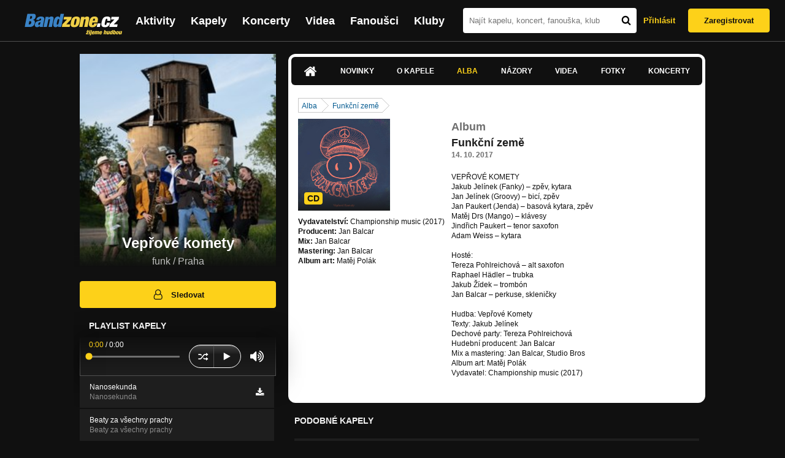

--- FILE ---
content_type: text/html; charset=UTF-8
request_url: https://bandzone.cz/veprovekomety/album/89716-funkcni-zeme.html
body_size: 13282
content:
<!-- @layout_new.phtml -->


<!--@page-header.phtml-->
<!-- $bodyclass:  bigAAd profileBigAd $head: <link href="/css/custom/2016/folkytonk-badge.css" rel="stylesheet" type="text/css"/>
<link href="/css/custom/2018/letofest-badge.css?ver=1.3" rel="stylesheet" type="text/css"/>
<link href="/css/custom/2019/soundreef-badge.css" rel="stylesheet" type="text/css"/>

<meta name="description" content="Profil kapely Vepřové komety (funk) z města Praha, obsahující písničky k poslechu, mp3, koncerty, alba, videoklipy, texty a fotky." />

 -->
<!DOCTYPE html>
<!-- @html-head.phtml -->
<html xmlns="http://www.w3.org/1999/xhtml" xml:lang="cs" lang="cs">
<head prefix="og: http://ogp.me/ns# fb: http://ogp.me/ns/fb# bandzone: http://ogp.me/ns/fb/bandzone#">
	<meta name="viewport" content="width=device-width, initial-scale=1, maximum-scale=1">
	<meta http-equiv="Content-Type" content="text/html;charset=utf-8" />
	<script async src="https://www.googletagmanager.com/gtag/js?id=G-QFTNY52YWL"></script>
	<script>

	window.dataLayer = window.dataLayer || [];
	function gtag(){dataLayer.push(arguments);}
	gtag('js', new Date());

	gtag('config', 'G-QFTNY52YWL');
	</script>


		<!-- Facebook Pixel Code -->
		<script>

			!function(f,b,e,v,n,t,s)
			{if(f.fbq)return;n=f.fbq=function(){n.callMethod?
			n.callMethod.apply(n,arguments):n.queue.push(arguments)};
			if(!f._fbq)f._fbq=n;n.push=n;n.loaded=!0;n.version='2.0';
			n.queue=[];t=b.createElement(e);t.async=!0;
			t.src=v;s=b.getElementsByTagName(e)[0];
			s.parentNode.insertBefore(t,s)}(window,document,'script',
			'https://connect.facebook.net/en_US/fbevents.js');
			 fbq('init', '619652658954959');
			fbq('track', 'PageView');
		</script>

		<noscript>
			<img height="1" width="1"
		   src="https://www.facebook.com/tr?id=619652658954959&ev=PageView
		   &noscript=1"/>
		</noscript>
		<!-- End Facebook Pixel Code -->
		<script src='https://www.google.com/recaptcha/api.js'></script>

		
				

		<link href="/build//main.0365622b.css" rel="stylesheet" type="text/css" />

		<script>document.documentElement.className += 'js-enabled';</script>

			<script src="/js/immediate.js"></script>


		<script src="https://ajax.googleapis.com/ajax/libs/jquery/1.8.3/jquery.min.js"></script>


		
			<meta name="robots" content="all" />



<meta property="fb:app_id" content="320155288046087"/>
<meta property="og:title" content="Vepřové komety"/>
<meta property="og:url" content="https://bandzone.cz/veprovekomety"/>
<meta property="og:image" content="https://bzmedia.cz/band/ve/veprovekomety/gallery/profile.default/cKJ2RM8zNWGgUoVuyqwtGuwDlYl7k-gO.jpg"/>
<meta property="og:site_name" content="Bandzone.cz"/>
<meta property="og:description" content="funk / Praha"/>
<meta property="og:type" content="bandzone:kapela"/>

			<script>

				function refreshGemius() {

					//gemius ajax refresh
					if (typeof(pp_gemius_identifier)=='undefined') { return }

					pp_gemius_identifier = pp_gemius_identifier.replace("USED_",'');
					pp_gemius_hit(pp_gemius_identifier);
				}


				var adRefreshLastTime = new Date().getTime();
				var adRefreshHandler = function(e) {

					refreshGemius();

					if (!window.bmone2n) {
						return;
					}

					if (new Date().getTime() - adRefreshLastTime < 10000) {
						return;
					}

					adRefreshLastTime = new Date().getTime();

					var keys = $('.ad').find('[id^="bmone2n-"]').map(function() { return $(this).attr('id').split('-')[1] });
					$(keys).each(function(index, value) {
						bbReload(value)
					});
				};

				var snippetUpdatedLoadTimeout;
				$(window).bind('snippets.updated', function() {
					clearTimeout(snippetUpdatedLoadTimeout);
					snippetUpdatedLoadTimeout = setTimeout(adRefreshHandler, 100); // Pockame, az probehnou hijaxy
				});

			</script>

	<title>
			Vepřové komety - Album: Funkční země | Bandzone.cz
	</title>


	<script>
		window.ipAddress = "18.191.193.237";
		window.baseUri = "\/";
	</script>

	<script async src="https://pagead2.googlesyndication.com/pagead/js/adsbygoogle.js?client=ca-pub-4546413134477962"
     crossorigin="anonymous"></script>

	<link rel="icon" href="/frontend/img/favicon.ico" type="image/x-icon" id="favicon" data-busy="/img/favicon-loading.ico" />

	<link href="/css/custom/2016/folkytonk-badge.css" rel="stylesheet" type="text/css"/>
<link href="/css/custom/2018/letofest-badge.css?ver=1.3" rel="stylesheet" type="text/css"/>
<link href="/css/custom/2019/soundreef-badge.css" rel="stylesheet" type="text/css"/>

<meta name="description" content="Profil kapely Vepřové komety (funk) z města Praha, obsahující písničky k poslechu, mp3, koncerty, alba, videoklipy, texty a fotky." />



</head>
<!-- @html-head.phtml END -->

<body class=" bigAAd profileBigAd" data-loading="#middle,#left,#full" data-page-class="band">




<!-- @flash-messages.phtml -->
<!-- @flash-messages.phtml -->
<!--@page-header.phtml END-->

<div class="site">

	<div class="site-header">

		<!-- @page-menu.phtml -->
	<header class="header">

		<div class="header__logo">
<div class="logo">
	<div class="logo__name">Bandzone.cz</div>
	<div class="logo__slogan">žijeme hudbou</div>
	<a href="/" class="logo__image"></a>
</div>
		</div>

		<nav class="header__main-menu">
<!-- @main-menu.phtml -->
<ul class="main-menu">
	<li class="main-menu__item">
		<a href="https://bandzone.cz/aktivity-promo.html" class="main-menu__link" data-ga-event-label="reklama na aktivity - proklik z userboxu" data-ga-event-action="Click" data-ga-event-category="Aktivity">
			<svg class="icon icon-lightning"><use xlink:href="/frontend/img/icons.svg#icon-lightning"></use></svg>
 Aktivity
		</a>
	</li>
	<li class="main-menu__item">
		<a href="/kapely.html" class="main-menu__link">
			Kapely
		</a>
	</li>
	<li class="main-menu__item">
		<a href="/koncerty" class="main-menu__link">
			Koncerty
		</a>
	</li>
	<li class="main-menu__item">
		<a href="/videa.html" class="main-menu__link">
			Videa
		</a>
	</li>
	<li class="main-menu__item">
		<a href="/fanousci.html" class="main-menu__link">
			Fanoušci
		</a>
	</li>
	<li class="main-menu__item">
		<a href="/kluby.html" class="main-menu__link">
			Kluby
		</a>
	</li>
		<li class="main-menu__item main-menu__item--login main-menu__item--login--top">
			<a href="/veprovekomety/album/89716-funkcni-zeme.html?do=login" class="main-menu__link btn btn--primary login">
				Přihlásit
			</a>
		</li>
		<li class="main-menu__item main-menu__item--login">
			<a href="/registrace.html" class="main-menu__link main-menu__link--singup">
				Zaregistrovat
			</a>
		</li>
	</li>
</ul>
<!--@main-menu.phtml END -->
		</nav>

		<div class="header__search">
<div class="search">
<div id="snippet--__form-siteSearchForm" data-loading="#snippet--__form-siteSearchForm" data-scroll-to="#snippet--__form-siteSearchForm" data-scroll-align="#top"><form action="/veprovekomety/album/89716-funkcni-zeme.html?do=siteSearchForm-submit" method="post" name="frm-siteSearchForm"><input type="submit" class="primary button hide default" name="search" value="Hledat" />		<div class="search__field">
			<input type="text" placeholder="Najít kapelu, koncert, fanouška, klub" class="text" name="query" id="frmsiteSearchForm-query" value="" />
			<button class="search__submit" type="submit">
				<svg class="icon icon-search"><use xlink:href="/frontend/img/icons.svg#icon-search"></use></svg>
			</button>
		</div>
</form>

</div></div>
		</div>

		<div class="header__resp-menu">
<div class="search-btn">
	<svg class="icon icon-search"><use xlink:href="/frontend/img/icons.svg#icon-search"></use></svg>
</div>

<div class="burger-btn">
	<div></div>
	<div></div>
	<div></div>
</div>
		</div>

		<div class="header__user-box">
<div id="snippet--userBoxNew" data-snippet-hash="764ea809b8bc9562a48b0943cef7cafd"><div id="userBox" class="user-box" data-user-class="guest">

	
				<div class="user-box__actions">
			<a class="btn btn--text" href="/veprovekomety/album/89716-funkcni-zeme.html?do=login">
				Přihlásit
			</a>
			<a class="btn btn--primary" href="/registrace.html">
				Zaregistrovat
			</a>
		</div>
		
	</div>

</div>		</div>

	</header>

<div id="snippet--userMenu" data-snippet-hash="68b329da9893e34099c7d8ad5cb9c940">
</div>
<div id="snippet--permanentMessages" data-snippet-hash="d41d8cd98f00b204e9800998ecf8427e"></div>
<!-- @page-menu.phtml END -->

	</div>

	<div class="site-content container">

		<div class="site-aside">
			<!-- <div class="res-banner-gogen-thanks">
				BZ si odteď na mobilu užijete lépe díky partnerovi redesignu GoGEN.
			</div>

			<div id="gogen-banner" data-banner="300x300_TAS930.jpg" class="res-banner-gogen-first">
				<a href="https://www.gogen.cz/bandzone" target="_blank" title="GoGen">
					<img src="/frontend/img/gogen/300x300_TAS930.jpg" alt="gogen-ad" />
				</a>
			</div> -->

			
    <div class="profile" id="profileHeaderWrapper">

		<section class="profile__cover" id="profilePhoto">

			<div class="profile__name">
				<h1>
					Vepřové komety
					<span class="profile__city">
						funk / Praha
					</span>
				</h1>
			</div>

<div id="snippet--profilePhoto" data-snippet-hash="b1d6c10e6c4d49aa3961962f946fd29f">				<figure>

					<a class="ajax" data-scroll-to="#galleryImageDetail" href="/veprovekomety?mainTabs-albums-albumSlug=funkcni-zeme&amp;at=gallery&amp;ii=3009376&amp;ai=89716">
						<img src="https://bzmedia.cz/band/ve/veprovekomety/gallery/profile.default/cKJ2RM8zNWGgUoVuyqwtGuwDlYl7k-gO.jpg" alt="Profilový obrázek Vepřové komety"  />
					</a>

				</figure>
</div>		</section>

		<div class="profile__actions">
					</div>

		<div class="profile__actions">
							<a class="btn btn--primary btn--block btn--no-margin" href="/?do=login">
					<span class="btn__icon">
<svg class="icon icon-user"><use xlink:href="/frontend/img/icons.svg#icon-user"></use></svg>
					</span>
					Sledovat
				</a>
			
		</div>

		<section id="player" class="band">

									
<script type='text/javascript'>
	const loadedPlaylist = [{"trackId":"809626","objectId":"3340212","title":"Nanosekunda","added":"2023-11-03 14:31:26","downloadAllowed":"1","bandId":"2266","musicAuthors":"Vep\u0159ov\u00e9 komety","lyricsAuthors":"fanky","licenseTypeId":"7","repositoryId":"3","repositoryName":"track","homeId":"168389","homePath":"ve\/veprovekomety","storageId":"1204605","storagePath":"78\/68\/f8d9","fileRecordId":"2929061","fileRecordOwnerFanId":"927","readyFlag":"0","fileVariantId":"12554943","variantName":"public","fileName":"9BYD8yLPUhzCekVx2Lqvy-gdGuOq2goh.mp3","fileClass":"AudioFile","created":"2023-11-03 15:13:16","orderValue":"0","total":null,"albumIsDefault":"0","albumTitle":"Nanosekunda","albumReleasedYear":"2023","albumLabel":null,"dataSource":"https:\/\/bandzone.cz\/track\/play\/809626?hash=898b11b9792c399df6e0ad3437c6d40d179e1053"},{"trackId":"793957","objectId":"3281888","title":"Beaty za v\u0161echny prachy","added":"2022-05-13 12:34:56","downloadAllowed":"0","bandId":"2266","musicAuthors":"Vep\u0159ov\u00e9 komety","lyricsAuthors":"Jakub Jel\u00ednek","licenseTypeId":"1","repositoryId":"3","repositoryName":"track","homeId":"168389","homePath":"ve\/veprovekomety","storageId":"1172783","storagePath":"cd\/b4\/e8f0","fileRecordId":"2849994","fileRecordOwnerFanId":"927","readyFlag":"0","fileVariantId":"12217972","variantName":"public","fileName":"U4eQLUi0V5nYIxqqNqie0pBTriZxrn1a.mp3","fileClass":"AudioFile","created":"2022-05-13 12:35:16","orderValue":"1","total":null,"albumIsDefault":"0","albumTitle":"Beaty za v\u0161echny prachy","albumReleasedYear":"2022","albumLabel":"Vep\u0159ov\u00e9 komety","dataSource":"https:\/\/bandzone.cz\/track\/play\/793957?hash=7032d259ec898936e267be6e1e8df1cf72cb192d"},{"trackId":"793956","objectId":"3281887","title":"\u017didle","added":"2022-05-13 12:34:56","downloadAllowed":"0","bandId":"2266","musicAuthors":"Vep\u0159ov\u00e9 komety","lyricsAuthors":"Jakub Jel\u00ednek","licenseTypeId":"1","repositoryId":"3","repositoryName":"track","homeId":"168389","homePath":"ve\/veprovekomety","storageId":"1172783","storagePath":"cd\/b4\/e8f0","fileRecordId":"2849993","fileRecordOwnerFanId":"927","readyFlag":"0","fileVariantId":"12217970","variantName":"public","fileName":"ydm-QA1EqmkR-RMalKmQ7P2Og16s8krJ.mp3","fileClass":"AudioFile","created":"2022-05-13 12:35:16","orderValue":"2","total":null,"albumIsDefault":"0","albumTitle":"Beaty za v\u0161echny prachy","albumReleasedYear":"2022","albumLabel":"Vep\u0159ov\u00e9 komety","dataSource":"https:\/\/bandzone.cz\/track\/play\/793956?hash=feb854a2ed85eed361b2fb589a9d69930d14232d"},{"trackId":"793955","objectId":"3281886","title":"Um\u011blkyn\u011b","added":"2022-05-13 12:34:56","downloadAllowed":"0","bandId":"2266","musicAuthors":"Vep\u0159ov\u00e9 komety","lyricsAuthors":"Jakub Jel\u00ednek","licenseTypeId":"1","repositoryId":"3","repositoryName":"track","homeId":"168389","homePath":"ve\/veprovekomety","storageId":"1172783","storagePath":"cd\/b4\/e8f0","fileRecordId":"2849992","fileRecordOwnerFanId":"927","readyFlag":"0","fileVariantId":"12217968","variantName":"public","fileName":"eHuMhazXioICsdtg9N0LIfWoIozP3Iyz.mp3","fileClass":"AudioFile","created":"2022-05-13 12:35:16","orderValue":"3","total":null,"albumIsDefault":"0","albumTitle":"Beaty za v\u0161echny prachy","albumReleasedYear":"2022","albumLabel":"Vep\u0159ov\u00e9 komety","dataSource":"https:\/\/bandzone.cz\/track\/play\/793955?hash=c559db657010f09e9fcc3b8bc60c70c939aee654"},{"trackId":"771764","objectId":"3211379","title":"Pust ten buben ven","added":"2020-09-20 11:30:58","downloadAllowed":"1","bandId":"2266","musicAuthors":"","lyricsAuthors":"","licenseTypeId":"1","repositoryId":"3","repositoryName":"track","homeId":"168389","homePath":"ve\/veprovekomety","storageId":"1137480","storagePath":"9b\/9d\/4428","fileRecordId":"2766525","fileRecordOwnerFanId":"927","readyFlag":"0","fileVariantId":"11871087","variantName":"public","fileName":"Y5rQcfaa9J90yidxRdpbtCxkfG-tD9Il.mp3","fileClass":"AudioFile","created":"2020-09-20 11:31:18","orderValue":"4","total":null,"albumIsDefault":"0","albumTitle":"Buben","albumReleasedYear":"2020","albumLabel":"","dataSource":"https:\/\/bandzone.cz\/track\/play\/771764?hash=d07199209ec0c33163273d8e0a8a51ef61195297"},{"trackId":"771763","objectId":"3211378","title":"B\u00e1by","added":"2020-09-20 11:30:58","downloadAllowed":"1","bandId":"2266","musicAuthors":"","lyricsAuthors":"","licenseTypeId":"1","repositoryId":"3","repositoryName":"track","homeId":"168389","homePath":"ve\/veprovekomety","storageId":"1137480","storagePath":"9b\/9d\/4428","fileRecordId":"2766524","fileRecordOwnerFanId":"927","readyFlag":"0","fileVariantId":"11871086","variantName":"public","fileName":"ss2ouHx_aCiHvk_bVoMZUl2yZfHyalJ0.mp3","fileClass":"AudioFile","created":"2020-09-20 11:31:18","orderValue":"5","total":null,"albumIsDefault":"0","albumTitle":"Buben","albumReleasedYear":"2020","albumLabel":"","dataSource":"https:\/\/bandzone.cz\/track\/play\/771763?hash=c0ff7a638042868994b71ca768ef82db3d60cc51"},{"trackId":"771762","objectId":"3211377","title":"\u017diju poezii jako bl\u00e1zen","added":"2020-09-20 11:30:58","downloadAllowed":"1","bandId":"2266","musicAuthors":"","lyricsAuthors":"","licenseTypeId":"1","repositoryId":"3","repositoryName":"track","homeId":"168389","homePath":"ve\/veprovekomety","storageId":"1137480","storagePath":"9b\/9d\/4428","fileRecordId":"2766523","fileRecordOwnerFanId":"927","readyFlag":"0","fileVariantId":"11871085","variantName":"public","fileName":"N5QFST245wxh586g0GAGga7zibta7rWN.mp3","fileClass":"AudioFile","created":"2020-09-20 11:31:18","orderValue":"6","total":null,"albumIsDefault":"0","albumTitle":"Buben","albumReleasedYear":"2020","albumLabel":"","dataSource":"https:\/\/bandzone.cz\/track\/play\/771762?hash=feef21d74d6146dcaee2a181705554abeac6c11f"},{"trackId":"721294","objectId":"3017394","title":"Kocour v bota\u0301ch","added":"2018-02-06 16:45:18","downloadAllowed":"0","bandId":"2266","musicAuthors":"Vep\u0159ov\u00e9 Komety","lyricsAuthors":"Jan Jel\u00ednek","licenseTypeId":"1","repositoryId":"3","repositoryName":"track","homeId":"168389","homePath":"ve\/veprovekomety","storageId":"1018426","storagePath":"a1\/da\/8aac","fileRecordId":"2486704","fileRecordOwnerFanId":"663","readyFlag":"0","fileVariantId":"10675839","variantName":"public","fileName":"GrjpcXxGt30u3CP9xQ6Mw0eucFPj9r9x.mp3","fileClass":"AudioFile","created":"2018-02-06 16:45:55","orderValue":"7","total":null,"albumIsDefault":"0","albumTitle":"Funk\u010dn\u00ed zem\u011b","albumReleasedYear":"2017","albumLabel":"Championship music (2017)","dataSource":"https:\/\/bandzone.cz\/track\/play\/721294?hash=9449c2f16af4b2a2c2202857d9f7f336bb1fd0db"},{"trackId":"721293","objectId":"3017393","title":"Mu\u030aj kamara\u0301d Boris","added":"2018-02-06 16:45:18","downloadAllowed":"0","bandId":"2266","musicAuthors":"","lyricsAuthors":"Jan Jel\u00ednek","licenseTypeId":"1","repositoryId":"3","repositoryName":"track","homeId":"168389","homePath":"ve\/veprovekomety","storageId":"1018426","storagePath":"a1\/da\/8aac","fileRecordId":"2486703","fileRecordOwnerFanId":"663","readyFlag":"0","fileVariantId":"10675837","variantName":"public","fileName":"qowmFZ9rEgO8TvcNPA0P9G5QyIBtTe5L.mp3","fileClass":"AudioFile","created":"2018-02-06 16:45:55","orderValue":"8","total":null,"albumIsDefault":"0","albumTitle":"Funk\u010dn\u00ed zem\u011b","albumReleasedYear":"2017","albumLabel":"Championship music (2017)","dataSource":"https:\/\/bandzone.cz\/track\/play\/721293?hash=f425bb871b446be2230ae0363c71cbe95bc87e0e"},{"trackId":"721292","objectId":"3017392","title":"Na\u0301rodni\u0301 strom na c\u030ctyr\u030ci","added":"2018-02-06 16:45:18","downloadAllowed":"0","bandId":"2266","musicAuthors":"","lyricsAuthors":"Jan Jel\u00ednek","licenseTypeId":"1","repositoryId":"3","repositoryName":"track","homeId":"168389","homePath":"ve\/veprovekomety","storageId":"1018426","storagePath":"a1\/da\/8aac","fileRecordId":"2486702","fileRecordOwnerFanId":"663","readyFlag":"0","fileVariantId":"10675835","variantName":"public","fileName":"1r0R3anaWpMlqTZsHSvsPCguldWLkVaP.mp3","fileClass":"AudioFile","created":"2018-02-06 16:45:55","orderValue":"9","total":null,"albumIsDefault":"0","albumTitle":"Funk\u010dn\u00ed zem\u011b","albumReleasedYear":"2017","albumLabel":"Championship music (2017)","dataSource":"https:\/\/bandzone.cz\/track\/play\/721292?hash=d5bb17b8f1cb37947012ae8a46bb0edd69e40425"},{"trackId":"721291","objectId":"3017391","title":"Stra\u0301z\u030cci funku","added":"2018-02-06 16:45:18","downloadAllowed":"0","bandId":"2266","musicAuthors":"","lyricsAuthors":"Jan Jel\u00ednek","licenseTypeId":"1","repositoryId":"3","repositoryName":"track","homeId":"168389","homePath":"ve\/veprovekomety","storageId":"1018426","storagePath":"a1\/da\/8aac","fileRecordId":"2486701","fileRecordOwnerFanId":"663","readyFlag":"0","fileVariantId":"10675833","variantName":"public","fileName":"ng2Q2SDp0K-TfLrJbwG0Ho7uBMoE3yJE.mp3","fileClass":"AudioFile","created":"2018-02-06 16:45:55","orderValue":"10","total":null,"albumIsDefault":"0","albumTitle":"Funk\u010dn\u00ed zem\u011b","albumReleasedYear":"2017","albumLabel":"Championship music (2017)","dataSource":"https:\/\/bandzone.cz\/track\/play\/721291?hash=65a1ea71a95aea7dfd04ea0846a055e88d4fd487"},{"trackId":"721290","objectId":"3017390","title":"Krotitel Salvador Gandhi\u0301","added":"2018-02-06 16:45:18","downloadAllowed":"0","bandId":"2266","musicAuthors":"Vep\u0159ov\u00e9 Komety","lyricsAuthors":"Jan Jel\u00ednek","licenseTypeId":"1","repositoryId":"3","repositoryName":"track","homeId":"168389","homePath":"ve\/veprovekomety","storageId":"1018426","storagePath":"a1\/da\/8aac","fileRecordId":"2486700","fileRecordOwnerFanId":"663","readyFlag":"0","fileVariantId":"10675831","variantName":"public","fileName":"wwqdcB0AtVua0qJeHpb2mDmqCt77M2-S.mp3","fileClass":"AudioFile","created":"2018-02-06 16:45:55","orderValue":"11","total":null,"albumIsDefault":"0","albumTitle":"Funk\u010dn\u00ed zem\u011b","albumReleasedYear":"2017","albumLabel":"Championship music (2017)","dataSource":"https:\/\/bandzone.cz\/track\/play\/721290?hash=30dbbee893a86de8de8a9d69239fe6c4aa8a0389"},{"trackId":"721289","objectId":"3017389","title":"Tentam je tam-tam","added":"2018-02-06 16:45:18","downloadAllowed":"0","bandId":"2266","musicAuthors":"Vep\u0159ov\u00e9 Komety","lyricsAuthors":"Jan Jel\u00ednek","licenseTypeId":"1","repositoryId":"3","repositoryName":"track","homeId":"168389","homePath":"ve\/veprovekomety","storageId":"1018426","storagePath":"a1\/da\/8aac","fileRecordId":"2486699","fileRecordOwnerFanId":"663","readyFlag":"0","fileVariantId":"10675823","variantName":"public","fileName":"znn8Brg0EsgFPD90ei8gzd-cjq0sIq6Z.mp3","fileClass":"AudioFile","created":"2018-02-06 16:45:55","orderValue":"12","total":null,"albumIsDefault":"0","albumTitle":"Funk\u010dn\u00ed zem\u011b","albumReleasedYear":"2017","albumLabel":"Championship music (2017)","dataSource":"https:\/\/bandzone.cz\/track\/play\/721289?hash=db19e879fad383ffe139f25659158b8c53db17c1"},{"trackId":"712017","objectId":"2984333","title":"Sista \/FUNK \u010cN\u00cd ZE M\u011a 2017\/","added":"2017-09-20 13:08:15","downloadAllowed":"0","bandId":"2266","musicAuthors":"Vep\u0159ov\u00e9 komety","lyricsAuthors":"Vep\u0159ov\u00e9 komety","licenseTypeId":"6","repositoryId":"3","repositoryName":"track","homeId":"168389","homePath":"ve\/veprovekomety","storageId":"168389","storagePath":"","fileRecordId":"2436127","fileRecordOwnerFanId":"927","readyFlag":"0","fileVariantId":"10456348","variantName":"public","fileName":"lyrp42noJLxyl0b_GDNr8qNeps-p20SI.mp3","fileClass":"AudioFile","created":"2017-09-20 13:08:20","orderValue":"13","total":null,"albumIsDefault":"1","albumTitle":"Neza\u0159azeno","albumReleasedYear":null,"albumLabel":null,"dataSource":"https:\/\/bandzone.cz\/track\/play\/712017?hash=c4696452ad15cee05b6605e1f11e4104ecb8f5e0"},{"trackId":"721307","objectId":"3017442","title":"Odve\u030csna","added":"2018-02-06 20:35:37","downloadAllowed":"0","bandId":"2266","musicAuthors":"Vep\u0159ov\u00e9 Komety","lyricsAuthors":"Jakub Jel\u00ednek","licenseTypeId":"1","repositoryId":"3","repositoryName":"track","homeId":"168389","homePath":"ve\/veprovekomety","storageId":"168389","storagePath":"","fileRecordId":"2486760","fileRecordOwnerFanId":"663","readyFlag":"0","fileVariantId":"10676056","variantName":"public","fileName":"KgAP-6W_10MMJQ1QUhTN_a4J33_Kruci.mp3","fileClass":"AudioFile","created":"2018-02-06 20:36:00","orderValue":"14","total":null,"albumIsDefault":"1","albumTitle":"Neza\u0159azeno","albumReleasedYear":null,"albumLabel":null,"dataSource":"https:\/\/bandzone.cz\/track\/play\/721307?hash=380eb3ca81e48e591b19ed2282bb53f9a14ca15c"},{"trackId":"721306","objectId":"3017441","title":"Te\u030cchte\u030cl","added":"2018-02-06 20:35:37","downloadAllowed":"0","bandId":"2266","musicAuthors":"Vep\u0159ov\u00e9 Komety","lyricsAuthors":"Jakub Jel\u00ednek","licenseTypeId":"1","repositoryId":"3","repositoryName":"track","homeId":"168389","homePath":"ve\/veprovekomety","storageId":"168389","storagePath":"","fileRecordId":"2486759","fileRecordOwnerFanId":"663","readyFlag":"0","fileVariantId":"10676054","variantName":"public","fileName":"GUGisKn1qmzaGrianynJDQt608BCA1y0.mp3","fileClass":"AudioFile","created":"2018-02-06 20:36:00","orderValue":"15","total":null,"albumIsDefault":"1","albumTitle":"Neza\u0159azeno","albumReleasedYear":null,"albumLabel":null,"dataSource":"https:\/\/bandzone.cz\/track\/play\/721306?hash=c0093185211f03137ed877733f37a72ae4203426"},{"trackId":"721305","objectId":"3017440","title":"Chleba s dz\u030cemem","added":"2018-02-06 20:35:37","downloadAllowed":"0","bandId":"2266","musicAuthors":"Vep\u0159ov\u00e9 Komety","lyricsAuthors":"Jakub Jel\u00ednek","licenseTypeId":"1","repositoryId":"3","repositoryName":"track","homeId":"168389","homePath":"ve\/veprovekomety","storageId":"168389","storagePath":"","fileRecordId":"2486758","fileRecordOwnerFanId":"663","readyFlag":"0","fileVariantId":"10676052","variantName":"public","fileName":"CAEANHluis0yVmUpeK0GiyBQo2fF1xfK.mp3","fileClass":"AudioFile","created":"2018-02-06 20:36:00","orderValue":"16","total":null,"albumIsDefault":"1","albumTitle":"Neza\u0159azeno","albumReleasedYear":null,"albumLabel":null,"dataSource":"https:\/\/bandzone.cz\/track\/play\/721305?hash=1558ae2129c43da398eb54b08120263d7cfd8f57"},{"trackId":"721304","objectId":"3017439","title":"Mandarinkova\u0301 ba\u0301bovka","added":"2018-02-06 20:35:37","downloadAllowed":"0","bandId":"2266","musicAuthors":"Vep\u0159ov\u00e9 Komety","lyricsAuthors":"Jakub Jel\u00ednek","licenseTypeId":"1","repositoryId":"3","repositoryName":"track","homeId":"168389","homePath":"ve\/veprovekomety","storageId":"168389","storagePath":"","fileRecordId":"2486757","fileRecordOwnerFanId":"663","readyFlag":"0","fileVariantId":"10676050","variantName":"public","fileName":"xePPaY7L2I694Rr0BhZbgknmDG1shrRQ.mp3","fileClass":"AudioFile","created":"2018-02-06 20:36:00","orderValue":"17","total":null,"albumIsDefault":"1","albumTitle":"Neza\u0159azeno","albumReleasedYear":null,"albumLabel":null,"dataSource":"https:\/\/bandzone.cz\/track\/play\/721304?hash=c22249d33697b0efb9d44bdedddfa028f49c6dfe"},{"trackId":"403241","objectId":"1132239","title":"Odv\u011bsna \/singl&klip 2011\/","added":null,"downloadAllowed":"0","bandId":"2266","musicAuthors":"","lyricsAuthors":"","licenseTypeId":null,"repositoryId":"3","repositoryName":"track","homeId":"168389","homePath":"ve\/veprovekomety","storageId":"168389","storagePath":"","fileRecordId":"731478","fileRecordOwnerFanId":"663","readyFlag":"0","fileVariantId":"1802003","variantName":"public","fileName":"VipyC-44qzYeRBTWtpNt0s2NhXJ-spMf.mp3","fileClass":"AudioFile","created":"2011-05-01 15:47:58","orderValue":"18","total":"1841","albumIsDefault":"1","albumTitle":"Neza\u0159azeno","albumReleasedYear":null,"albumLabel":null,"dataSource":"https:\/\/bandzone.cz\/track\/play\/403241?hash=a37070c718d088a6bd9ce2a82e7ef05c0a1bf515"},{"trackId":"335717","objectId":"271091","title":"M\u016fj kamar\u00e1d Boris \/Hotel Budovatel 2010\/","added":"2010-10-03 16:43:28","downloadAllowed":"1","bandId":"2266","musicAuthors":"","lyricsAuthors":"","licenseTypeId":null,"repositoryId":"3","repositoryName":"track","homeId":"168389","homePath":"ve\/veprovekomety","storageId":"168389","storagePath":"","fileRecordId":"407397","fileRecordOwnerFanId":"663","readyFlag":"0","fileVariantId":"1005334","variantName":"public","fileName":"muj-kamarad-boris-hotel-budovatel-2010.mp3","fileClass":"AudioFile","created":null,"orderValue":"19","total":"3129","albumIsDefault":"1","albumTitle":"Neza\u0159azeno","albumReleasedYear":null,"albumLabel":null,"dataSource":"https:\/\/bandzone.cz\/track\/play\/335717?hash=c0128ab4682dbad79d9aa19d2c360e35925ccdef"},{"trackId":"335704","objectId":"271077","title":"Kocour v bot\u00e1ch \/Hotel Budovatel 2010\/","added":"2010-10-03 16:17:24","downloadAllowed":"1","bandId":"2266","musicAuthors":"","lyricsAuthors":"","licenseTypeId":null,"repositoryId":"3","repositoryName":"track","homeId":"168389","homePath":"ve\/veprovekomety","storageId":"168389","storagePath":"","fileRecordId":"407395","fileRecordOwnerFanId":"663","readyFlag":"0","fileVariantId":"1005330","variantName":"public","fileName":"kocour-v-botach-ep-2010.mp3","fileClass":"AudioFile","created":null,"orderValue":"20","total":"2134","albumIsDefault":"1","albumTitle":"Neza\u0159azeno","albumReleasedYear":null,"albumLabel":null,"dataSource":"https:\/\/bandzone.cz\/track\/play\/335704?hash=edde689b89fcc5ae92166a8a6bb1fbb684426226"},{"trackId":"335705","objectId":"271079","title":"N\u00e1rodn\u00ed strom na \u010dty\u0159i \/Hotel Budovatel 2010\/","added":"2010-10-03 16:22:33","downloadAllowed":"1","bandId":"2266","musicAuthors":"","lyricsAuthors":"","licenseTypeId":null,"repositoryId":"3","repositoryName":"track","homeId":"168389","homePath":"ve\/veprovekomety","storageId":"168389","storagePath":"","fileRecordId":"407396","fileRecordOwnerFanId":"663","readyFlag":"0","fileVariantId":"1005332","variantName":"public","fileName":"narodni-strom-na-ctyri-ep-2010.mp3","fileClass":"AudioFile","created":null,"orderValue":"21","total":"1756","albumIsDefault":"1","albumTitle":"Neza\u0159azeno","albumReleasedYear":null,"albumLabel":null,"dataSource":"https:\/\/bandzone.cz\/track\/play\/335705?hash=1123afcf7d47e5c70b32fd9c40f4b009c1efaaf4"},{"trackId":"168703","objectId":"131800","title":"Alena \/Alena 2009\/","added":"2009-05-17 12:44:07","downloadAllowed":"1","bandId":"2266","musicAuthors":"","lyricsAuthors":"","licenseTypeId":null,"repositoryId":"3","repositoryName":"track","homeId":"168389","homePath":"ve\/veprovekomety","storageId":"168389","storagePath":"","fileRecordId":"407393","fileRecordOwnerFanId":"663","readyFlag":"0","fileVariantId":"1005328","variantName":"public","fileName":"alena-singl-09-new.mp3","fileClass":"AudioFile","created":null,"orderValue":"22","total":"3540","albumIsDefault":"1","albumTitle":"Neza\u0159azeno","albumReleasedYear":null,"albumLabel":null,"dataSource":"https:\/\/bandzone.cz\/track\/play\/168703?hash=88d62a1abe30bbac6a04792194b6997e8946bcb1"},{"trackId":"168705","objectId":"131801","title":"ReG\u00e9\u010dko \/Alena 2009\/","added":"2009-05-17 12:47:20","downloadAllowed":"1","bandId":"2266","musicAuthors":"","lyricsAuthors":"","licenseTypeId":null,"repositoryId":"3","repositoryName":"track","homeId":"168389","homePath":"ve\/veprovekomety","storageId":"168389","storagePath":"","fileRecordId":"407394","fileRecordOwnerFanId":"663","readyFlag":"0","fileVariantId":"1005329","variantName":"public","fileName":"regecko-singl-09-new.mp3","fileClass":"AudioFile","created":null,"orderValue":"23","total":"2815","albumIsDefault":"1","albumTitle":"Neza\u0159azeno","albumReleasedYear":null,"albumLabel":null,"dataSource":"https:\/\/bandzone.cz\/track\/play\/168705?hash=b496cf1acdb35a28ac3a44b38c6e8cb38ca088b7"},{"trackId":"47306","objectId":"77103","title":"Jewel Queen \/singl 2008\/","added":null,"downloadAllowed":"1","bandId":"2266","musicAuthors":"","lyricsAuthors":"","licenseTypeId":null,"repositoryId":"3","repositoryName":"track","homeId":"168389","homePath":"ve\/veprovekomety","storageId":"168389","storagePath":"","fileRecordId":"407392","fileRecordOwnerFanId":"663","readyFlag":"0","fileVariantId":"1005327","variantName":"public","fileName":"47306.mp3","fileClass":"AudioFile","created":null,"orderValue":"24","total":"2832","albumIsDefault":"1","albumTitle":"Neza\u0159azeno","albumReleasedYear":null,"albumLabel":null,"dataSource":"https:\/\/bandzone.cz\/track\/play\/47306?hash=35be23c83bb7abf3fca4471a0c940b8b24414837"}];
	const trackRepositoryUrl = 'https://media.bandzone.cz/track';
</script>

<div id="loading"></div>

<div class="player">

	<div class="player__header">
		<div class="player__title">
			Playlist kapely
		</div>
	</div>
	<div class="player__track">
		<div class="player__track__info js__player--info">
			<div class="player__track__progress js__player--progress">
				<div style="width: 0" class="player__track__bar js__player--track-bar">
					<div class="player__track__handle js__player--handle"></div>
					<div class="player__track__duration on-start js__player--progress-time">
						<span class="player__track__progress-time js__player--timer">0:00</span> / <span class="js__player--duration">0:00</span>
					</div>
				</div>
			</div>
		</div>
		<div class="player__track__actions">
			<a href="javascript:" class="player__track__shuffle js__player--shuffle">
<svg class="icon icon-shuffle"><use xlink:href="/frontend/img/icons.svg#icon-shuffle"></use></svg>
			</a>
			<a href="javascript:" class="player__track__play js__player--play">
<svg class="icon icon-play"><use xlink:href="/frontend/img/icons.svg#icon-play"></use></svg>
			</a>
			<a href="javascript:" class="player__track__pause js__player--pause">
<svg class="icon icon-pause"><use xlink:href="/frontend/img/icons.svg#icon-pause"></use></svg>
			</a>
		</div>
		<div class="player__track__volume">
			<div class="player__track__volume-bar js__player--volume-bar">
				<div class="player__track__volume-bar-empty js__player--volume-bar-empty">
					<div class="player__track__volume-bar-full js__player--volume-bar-full" style="height: 0%">
						<div class="player__track__volume-bar-handle js__player--volume-bar-handle"></div>
					</div>
				</div>
			</div>
			<div class="player__track__volume-trigger js__player--volume-trigger">
				<span class="js__player--volume-state js__player--volume-muted is-hidden"><svg class="icon icon-volume-muted"><use xlink:href="/frontend/img/icons.svg#icon-volume-muted"></use></svg>
</span>
				<span class="js__player--volume-state js__player--volume-low is-hidden"><svg class="icon icon-volume-low"><use xlink:href="/frontend/img/icons.svg#icon-volume-low"></use></svg>
</span>
				<span class="js__player--volume-state js__player--volume-medium is-hidden"><svg class="icon icon-volume-medium"><use xlink:href="/frontend/img/icons.svg#icon-volume-medium"></use></svg>
</span>
				<span class="js__player--volume-state js__player--volume-high"><svg class="icon icon-volume-high"><use xlink:href="/frontend/img/icons.svg#icon-volume-high"></use></svg>
</span>
			</div>
		</div>
	</div>
	<div class="player__playlist player__playlist--long is-active js__player__playlist">
		<ul class="player__playlist__list js__player__playlist-list">
				<li class="player__playlist__item">
					<div class="player__song">
						<div class="player__song__name js__song-trigger">
							Nanosekunda
							<div class="player__song__album">Nanosekunda</div>
						</div>
						<div class="player__song__actions">
								<a href="https://bandzone.cz/track/download/809626?hash=3c4e1c141618b9700d507ea299dfe5d5defe10ff" title="Stáhnout skladbu Nanosekunda" rel="nofollow" class="player__song__download">
<svg class="icon icon-download"><use xlink:href="/frontend/img/icons.svg#icon-download"></use></svg>
								</a>
						</div>
					</div>
				</li>
				<li class="player__playlist__item">
					<div class="player__song">
						<div class="player__song__name js__song-trigger">
							Beaty za všechny prachy
							<div class="player__song__album">Beaty za všechny prachy</div>
						</div>
						<div class="player__song__actions">
						</div>
					</div>
				</li>
				<li class="player__playlist__item">
					<div class="player__song">
						<div class="player__song__name js__song-trigger">
							Židle
							<div class="player__song__album">Beaty za všechny prachy</div>
						</div>
						<div class="player__song__actions">
						</div>
					</div>
				</li>
				<li class="player__playlist__item">
					<div class="player__song">
						<div class="player__song__name js__song-trigger">
							Umělkyně
							<div class="player__song__album">Beaty za všechny prachy</div>
						</div>
						<div class="player__song__actions">
						</div>
					</div>
				</li>
				<li class="player__playlist__item">
					<div class="player__song">
						<div class="player__song__name js__song-trigger">
							Pust ten buben ven
							<div class="player__song__album">Buben</div>
						</div>
						<div class="player__song__actions">
								<a href="https://bandzone.cz/track/download/771764?hash=5ea1e88ebd15161042c62787eace4d4c07e5e4c9" title="Stáhnout skladbu Pust ten buben ven" rel="nofollow" class="player__song__download">
<svg class="icon icon-download"><use xlink:href="/frontend/img/icons.svg#icon-download"></use></svg>
								</a>
						</div>
					</div>
				</li>
				<li class="player__playlist__item">
					<div class="player__song">
						<div class="player__song__name js__song-trigger">
							Báby
							<div class="player__song__album">Buben</div>
						</div>
						<div class="player__song__actions">
								<a href="https://bandzone.cz/track/download/771763?hash=3bcb6bda09c0c43a808631300fa337cc16ade079" title="Stáhnout skladbu Báby" rel="nofollow" class="player__song__download">
<svg class="icon icon-download"><use xlink:href="/frontend/img/icons.svg#icon-download"></use></svg>
								</a>
						</div>
					</div>
				</li>
				<li class="player__playlist__item">
					<div class="player__song">
						<div class="player__song__name js__song-trigger">
							Žiju poezii jako blázen
							<div class="player__song__album">Buben</div>
						</div>
						<div class="player__song__actions">
								<a href="https://bandzone.cz/track/download/771762?hash=d764c8b9290d30fc726352c398b5713f27410e11" title="Stáhnout skladbu Žiju poezii jako blázen" rel="nofollow" class="player__song__download">
<svg class="icon icon-download"><use xlink:href="/frontend/img/icons.svg#icon-download"></use></svg>
								</a>
						</div>
					</div>
				</li>
				<li class="player__playlist__item">
					<div class="player__song">
						<div class="player__song__name js__song-trigger">
							Kocour v botách
							<div class="player__song__album">Funkční země</div>
						</div>
						<div class="player__song__actions">
						</div>
					</div>
				</li>
				<li class="player__playlist__item">
					<div class="player__song">
						<div class="player__song__name js__song-trigger">
							Můj kamarád Boris
							<div class="player__song__album">Funkční země</div>
						</div>
						<div class="player__song__actions">
						</div>
					</div>
				</li>
				<li class="player__playlist__item">
					<div class="player__song">
						<div class="player__song__name js__song-trigger">
							Národní strom na čtyři
							<div class="player__song__album">Funkční země</div>
						</div>
						<div class="player__song__actions">
						</div>
					</div>
				</li>
				<li class="player__playlist__item">
					<div class="player__song">
						<div class="player__song__name js__song-trigger">
							Strážci funku
							<div class="player__song__album">Funkční země</div>
						</div>
						<div class="player__song__actions">
						</div>
					</div>
				</li>
				<li class="player__playlist__item">
					<div class="player__song">
						<div class="player__song__name js__song-trigger">
							Krotitel Salvador Gandhí
							<div class="player__song__album">Funkční země</div>
						</div>
						<div class="player__song__actions">
						</div>
					</div>
				</li>
				<li class="player__playlist__item">
					<div class="player__song">
						<div class="player__song__name js__song-trigger">
							Tentam je tam-tam
							<div class="player__song__album">Funkční země</div>
						</div>
						<div class="player__song__actions">
						</div>
					</div>
				</li>
				<li class="player__playlist__item">
					<div class="player__song">
						<div class="player__song__name js__song-trigger">
							Sista /FUNK ČNÍ ZE MĚ 2017/
							<div class="player__song__album">Nezařazeno</div>
						</div>
						<div class="player__song__actions">
						</div>
					</div>
				</li>
				<li class="player__playlist__item">
					<div class="player__song">
						<div class="player__song__name js__song-trigger">
							Odvěsna
							<div class="player__song__album">Nezařazeno</div>
						</div>
						<div class="player__song__actions">
						</div>
					</div>
				</li>
				<li class="player__playlist__item">
					<div class="player__song">
						<div class="player__song__name js__song-trigger">
							Těchtěl
							<div class="player__song__album">Nezařazeno</div>
						</div>
						<div class="player__song__actions">
						</div>
					</div>
				</li>
				<li class="player__playlist__item">
					<div class="player__song">
						<div class="player__song__name js__song-trigger">
							Chleba s džemem
							<div class="player__song__album">Nezařazeno</div>
						</div>
						<div class="player__song__actions">
						</div>
					</div>
				</li>
				<li class="player__playlist__item">
					<div class="player__song">
						<div class="player__song__name js__song-trigger">
							Mandarinková bábovka
							<div class="player__song__album">Nezařazeno</div>
						</div>
						<div class="player__song__actions">
						</div>
					</div>
				</li>
				<li class="player__playlist__item">
					<div class="player__song">
						<div class="player__song__name js__song-trigger">
							Odvěsna /singl&amp;klip 2011/
							<div class="player__song__album">Nezařazeno</div>
						</div>
						<div class="player__song__actions">
						</div>
					</div>
				</li>
				<li class="player__playlist__item">
					<div class="player__song">
						<div class="player__song__name js__song-trigger">
							Můj kamarád Boris /Hotel Budovatel 2010/
							<div class="player__song__album">Nezařazeno</div>
						</div>
						<div class="player__song__actions">
								<a href="https://bandzone.cz/track/download/335717?hash=713f26de04a9580dd41edaaeab05cf72e7d13518" title="Stáhnout skladbu Můj kamarád Boris /Hotel Budovatel 2010/" rel="nofollow" class="player__song__download">
<svg class="icon icon-download"><use xlink:href="/frontend/img/icons.svg#icon-download"></use></svg>
								</a>
						</div>
					</div>
				</li>
				<li class="player__playlist__item">
					<div class="player__song">
						<div class="player__song__name js__song-trigger">
							Kocour v botách /Hotel Budovatel 2010/
							<div class="player__song__album">Nezařazeno</div>
						</div>
						<div class="player__song__actions">
								<a href="https://bandzone.cz/track/download/335704?hash=a0ded52a0af773362ff0c0e04afad338db4f9b3c" title="Stáhnout skladbu Kocour v botách /Hotel Budovatel 2010/" rel="nofollow" class="player__song__download">
<svg class="icon icon-download"><use xlink:href="/frontend/img/icons.svg#icon-download"></use></svg>
								</a>
						</div>
					</div>
				</li>
				<li class="player__playlist__item">
					<div class="player__song">
						<div class="player__song__name js__song-trigger">
							Národní strom na čtyři /Hotel Budovatel 2010/
							<div class="player__song__album">Nezařazeno</div>
						</div>
						<div class="player__song__actions">
								<a href="https://bandzone.cz/track/download/335705?hash=0f9015e5f7d2262b58c200a63fc1b211f63ff786" title="Stáhnout skladbu Národní strom na čtyři /Hotel Budovatel 2010/" rel="nofollow" class="player__song__download">
<svg class="icon icon-download"><use xlink:href="/frontend/img/icons.svg#icon-download"></use></svg>
								</a>
						</div>
					</div>
				</li>
				<li class="player__playlist__item">
					<div class="player__song">
						<div class="player__song__name js__song-trigger">
							Alena /Alena 2009/
							<div class="player__song__album">Nezařazeno</div>
						</div>
						<div class="player__song__actions">
								<a href="https://bandzone.cz/track/download/168703?hash=82102cad238ea7bfe26353035756e21510337dd2" title="Stáhnout skladbu Alena /Alena 2009/" rel="nofollow" class="player__song__download">
<svg class="icon icon-download"><use xlink:href="/frontend/img/icons.svg#icon-download"></use></svg>
								</a>
						</div>
					</div>
				</li>
				<li class="player__playlist__item">
					<div class="player__song">
						<div class="player__song__name js__song-trigger">
							ReGéčko /Alena 2009/
							<div class="player__song__album">Nezařazeno</div>
						</div>
						<div class="player__song__actions">
								<a href="https://bandzone.cz/track/download/168705?hash=c2b62aa9a2b605b72418b42ed70b51027a1fd05e" title="Stáhnout skladbu ReGéčko /Alena 2009/" rel="nofollow" class="player__song__download">
<svg class="icon icon-download"><use xlink:href="/frontend/img/icons.svg#icon-download"></use></svg>
								</a>
						</div>
					</div>
				</li>
				<li class="player__playlist__item">
					<div class="player__song">
						<div class="player__song__name js__song-trigger">
							Jewel Queen /singl 2008/
							<div class="player__song__album">Nezařazeno</div>
						</div>
						<div class="player__song__actions">
								<a href="https://bandzone.cz/track/download/47306?hash=dd3465f6e4c2a79f51f0929eff27c4027a3715fa" title="Stáhnout skladbu Jewel Queen /singl 2008/" rel="nofollow" class="player__song__download">
<svg class="icon icon-download"><use xlink:href="/frontend/img/icons.svg#icon-download"></use></svg>
								</a>
						</div>
					</div>
				</li>
		</ul>
	</div>


</div>

		</section><!-- #player -->

				
								    </div>


		</div>

		<div class="site-main">

					
<div id="snippet--badges" data-snippet-hash="d41d8cd98f00b204e9800998ecf8427e"></div>
		<div class="site-box">
			<div id="snippet-mainTabs-tabNavigation" data-snippet-hash="fcdcf06f1e93a67213c3bbbe903b5b3a">	<nav class="tabs blockHeader band-nav">

						<a class="tabs__link ajax" href="/veprovekomety?at=dashboard" data-loading="#__tab-mainTabs">
<svg class="icon icon-home"><use xlink:href="/frontend/img/icons.svg#icon-home"></use></svg>
						</a>

						<a class="tabs__link ajax" href="/veprovekomety?at=news" data-loading="#__tab-mainTabs">
								Novinky
						</a>

						<a class="tabs__link ajax" href="/veprovekomety?at=info" data-loading="#__tab-mainTabs">
								O kapele
						</a>

					<a  class="tabs__link ajax is-active" href="/veprovekomety?at=albums" data-loading="#__tab-mainTabs">
							Alba
					</a>

						<a class="tabs__link ajax" href="/veprovekomety?at=postList" data-loading="#__tab-mainTabs">
								Názory
						</a>

						<a class="tabs__link ajax" href="/veprovekomety?at=video" data-loading="#__tab-mainTabs">
								Videa
						</a>

						<a class="tabs__link ajax" href="/veprovekomety?at=gallery" data-loading="#__tab-mainTabs">
								Fotky
						</a>

						<a class="tabs__link ajax" href="/veprovekomety?at=gig" data-loading="#__tab-mainTabs">
								Koncerty
						</a>
	</nav>
</div>
<div id="snippet--mainTabs" data-snippet-hash="9e469fec3a77193cf88c7753a860f8ec">				<div  class="content content--with-ad">
					<div id="snippet-mainTabs-tabContent" data-snippet-hash="783f96a3af3f1912009477e425a2f04f">	<div class="tabs__content" id="__tab-mainTabs">

		
					<nav class="breadcrumbs" data-loading="#__tab-mainTabs">
<ul>
	<li><a class="ajax" href="/veprovekomety?mainTabs-albums-albumSlug=funkcni-zeme&amp;at=albums">Alba</a></li>
	<li class="last"><a class="ajax" href="/veprovekomety/album/89716-funkcni-zeme.html">Funkční země</a></li>
</ul>
<div class="clearLeft"></div>
</nav>



<section id="album">

	<article class="album">

	<div class="editable" data-loading="#__editable-album-all-89716" id="__editable-album-all-89716">
			<div class="editable-content">

		<div class="album__detail">
			<div class="album__info">
				<div class="album__thumb album__thumb--detail">
					<div class="cd">
						<a href="https://bzmedia.cz/band/ve/veprovekomety/61/eb/f5f3/Ogy1kvcdoL047LawU_4F5wJNJH6yJr07.jpg" title="Obal alba Funkční země kapely Vepřové komety" class="lightbox"><img src="https://bzmedia.cz/band/ve/veprovekomety/61/eb/f5f3/u4-zENMCxIl0PFTZUKnkSsNCqer2wKNO.jpg" alt="Obrázek" width="250" height="250" /></a>
					<div class="album__details">
						<span class="album__label">
							CD
						</span>
						<!-- TODO-TCH doplnit aktuální počet skladeb -->
						<!-- <p class="album__tracks">
							POČET	
						</p> -->
					</div>
					</div>
				</div>
			

				<div class="buy">
					<a class="button secondary nw" href="http://www.veprovekomety.cz/funkcnizeme">
						<i class="icon-shopping-cart"></i>
						Koupit
					</a>
				</div>



				<section class="credits">
					<p>
						<strong>Vydavatelství:</strong>
						Championship music (2017)<br>
													<strong>Producent:</strong>
						Jan Balcar<br>
						<strong>Mix:</strong>
						Jan Balcar<br>
						<strong>Mastering:</strong>
						Jan Balcar<br>
						<strong>Album art:</strong>
						Matěj Polák<br>

					</p>
				</section>
			</div>


			<section class="album__description">

				<header>
					<h2>Album</h2>
					<p class="album__name album__name--detail">Funkční země</p>
					
					<p class="album__release album__release--detail">
						<strong>
							14. 10. 2017
						</strong>
					</p>
				</header>

				<section class="album__text">
					<p>
						VEPŘOVÉ KOMETY<br />
Jakub Jelínek (Fanky) – zpěv, kytara<br />
Jan Jelínek (Groovy) – bicí, zpěv<br />
Jan Paukert (Jenda) – basová kytara, zpěv<br />
Matěj Drs (Mango) – klávesy<br />
Jindřich Paukert – tenor saxofon<br />
Adam Weiss – kytara<br />
<br />
Hosté:<br />
Tereza Pohlreichová – alt saxofon<br />
Raphael Hädler – trubka<br />
Jakub Žídek – trombón<br />
Jan Balcar – perkuse, skleničky<br />
<br />
Hudba: Vepřové Komety<br />
Texty: Jakub Jelínek<br />
Dechové party: Tereza Pohlreichová<br />
Hudební producent: Jan Balcar<br />
Mix a mastering: Jan Balcar, Studio Bros<br />
Album art: Matěj Polák<br />
Vydavatel: Championship music (2017)
					</p>
				</section>

				<section class="album__track-list">

				</section>

			</section>

			<div class="clear"></div>
		</div>
			</div>

	</div>
	</article>
</section>
		
	</div>
</div>				</div>
</div>		</div>

	
						
			<div class="site-bottom container">
				
<article class="similar-band">
 <header>
  <h3 class="similar-band__title">
<div id="snippet--otherBandsFavorized" data-snippet-hash="6dab73176d2dc9060fc221c14bdd5674">    Podobné kapely
</div>  </h3>
 </header>

 <div class="content" id="otherBandsFavorizedBox" data-loading="#otherBandsFavorizedBox">
   <ul class="similar-band__list">
   <li class="similar-band__item">
    <div class="profileLink band "><a href="/hentaicorp" title="Přejít na profil: Hentai Corporation"><img src="https://bzmedia.cz/band/he/hentaicorp/gallery/profile.default/-eSb2pe9lpAXx0kAFjNDgFWVVwPUA2Lu.jpg" alt="Profilový obrázek Hentai Corporation" /><div class="description cutter"><h4 class="title cutter">Hentai Corporation</h4><span class="genre cutter">thrash-rock'n'roll</span><span class="separator"> / </span><span class="city cutter">Praha</span></div></a><div class="clearLeft"></div></div>
       </li>
   <li class="similar-band__item">
    <div class="profileLink band "><a href="/kopecsisek" title="Přejít na profil: Kopec šišek"><img src="https://bzmedia.cz/band/ko/kopecsisek/gallery/profile.default/kG3lEFh5x6P2qBLPaQaumBqvx21sW2lY.jpg" alt="Profilový obrázek Kopec šišek" /><div class="description cutter"><h4 class="title cutter">Kopec šišek</h4><span class="genre cutter">death-folk</span><span class="separator"> / </span><span class="city cutter">Praha</span></div></a><div class="clearLeft"></div></div>
       </li>
   <li class="similar-band__item">
    <div class="profileLink band "><a href="/fastfoodorchestra" title="Přejít na profil: Fast Food Orchestra"><img src="https://bzmedia.cz/band/fa/fastfoodorchestra/gallery/profile.default/0sjQ7_z9Mt-sB0sjjydirZBxE8ZDZOX4.jpg" alt="Profilový obrázek Fast Food Orchestra" /><div class="description cutter"><h4 class="title cutter">Fast Food Orchestra</h4><span class="genre cutter">ska-reggae</span><span class="separator"> / </span><span class="city cutter">Praha</span></div></a><div class="clearLeft"></div></div>
       </li>
   <li class="similar-band__item">
    <div class="profileLink band "><a href="/xindlx" title="Přejít na profil: Xindl X"><img src="https://bzmedia.cz/band/xi/xindlx/gallery/profile.default/540754_t_s.jpg" alt="Profilový obrázek Xindl X" /><div class="description cutter"><h4 class="title cutter">Xindl X</h4><span class="genre cutter">hip hop-folk</span><span class="separator"> / </span><span class="city cutter">Praha</span></div></a><div class="clearLeft"></div></div>
       </li>
   <li class="similar-band__item">
    <div class="profileLink band "><a href="/pipesandpints" title="Přejít na profil: Pipes and Pints"><img src="https://bzmedia.cz/band/pi/pipesandpints/gallery/profile.default/QpsJASwvcQYsz-9ujTjf0mloKWjtiK4l.jpg" alt="Profilový obrázek Pipes and Pints" /><div class="description cutter"><h4 class="title cutter">Pipes and Pints</h4><span class="genre cutter">punk-rock</span><span class="separator"> / </span><span class="city cutter">Praha</span></div></a><div class="clearLeft"></div></div>
       </li>
 </ul>

  <div class="similarBands">
   <small class="typography-color-gray-400">
    Podobnost se určuje podle počtu společných fanoušků.
   </small>
  </div>
 </div>
</article>

	
			</div>

		</div>
	</div>

	<div class="site-footer">

		<!-- footer_new.phtml -->

<footer class="footer">

	<div class="container">

		<div class="footer__row">

			<section class="footer__column">

				<h3>Bandzone.cz</h3>

				<nav>
					<ul>
						<li>
							<a href="/kapely.html">Kapely</a>
						</li>
						<li>
							<a href="/gig.geo-search/default">Koncerty</a>
						</li>
						<li>
							<a href="/videa.html">Videa</a>
						</li>
						<li>
							<a href="/fanousci.html">Fanoušci</a>
						</li>
						<li>
							<a href="/kluby.html">Kluby</a>
						</li>
						<li>
							<a href="/souteze.html">Soutěže</a>
						</li>
						<li>
							<a href="https://blog.bandzone.cz/">Bandzone.cz blog</a>
						</li>
					</ul>
				</nav>

			</section>

			<section id="footerColumn2" class="footer__column add">

				<h3>Inzerce a ostatní projekty</h3>

				<nav>
					<ul>
						<li>
							<a href="/rezervace-top-promo.html">Rezervace top promo pozice na homepage</a>
						</li>
						<li>
							<a href="/inzerce.html">Inzerce</a>
						</li>
					</ul>
				</nav>

				<nav class="social-links">
					<a class="social-links__item social-links__item--facebook" title="Facebook profil Bandzone.cz" href="http://www.facebook.com/pages/Bandzonecz/179947119205" target="_blank">
<svg class="icon icon-facebook"><use xlink:href="/frontend/img/icons.svg#icon-facebook"></use></svg>
					</a>
					<a class="social-links__item social-links__item--youtube" title="Youtube kanál" href="https://www.youtube.com/user/bandzone" target="_blank">
<svg class="icon icon-youtube"><use xlink:href="/frontend/img/icons.svg#icon-youtube"></use></svg>
					</a>
					<a class="social-links__item social-links__item--twitter" title="Twitter" href="http://twitter.com/bandzone" target="_blank">
<svg class="icon icon-twitter"><use xlink:href="/frontend/img/icons.svg#icon-twitter"></use></svg>
					</a>
					<a class="social-links__item social-links__item--instagram" title="Instagram"  href="https://instagram.com/bandzone.cz/" target="_blank">
<svg class="icon icon-instagram"><use xlink:href="/frontend/img/icons.svg#icon-instagram"></use></svg>
					</a>
					<a class="social-links__item social-links__item--lastfm" title="Last.fm"  href="http://www.last.fm/group/Bandzone.cz" target="_blank">
<svg class="icon icon-last-fm"><use xlink:href="/frontend/img/icons.svg#icon-last-fm"></use></svg>
					</a>
				</nav>

			</section>

			<section class="footer__column">

				<h3>Služby pro kapely</h3>

				<nav>
					<ul>
						<li>
							<a href="/sluzby-pro-kapely/clanek/presskit.html">Presskity</a>
						</li>
						<li>
							<a href="/sluzby-pro-kapely/clanek/prodejhudbu-cz.html">Prodejhudbu.cz</a>
						</li>
						<li>
							<a href="/sluzby-pro-kapely/clanek/bandzone-doprava-mercedes-sprinter-8-1-mist.html">Doprava kapel</a>
						</li>
					</ul>
				</nav>

			</section>

			<section id="footerColumn3" class="footer__column">

				<h3>Podpora</h3>

				<nav>
					<ul>
						<li>
							<a href="/napoveda.html">
								Nápověda &amp; <abbr title="často kladené otázky">FAQ</abbr>
							</a>
						</li>
						<li>
							<a href="/kontakt.html">Kontakt</a>
						</li>
						<li>
							<a href="/podminky-pouzivani.html">Podmínky používání</a>
						</li>
						<li>
							<a href="/o-bandzone.html">O Bandzone.cz</a>
						</li>
						<li>
							<a href="/presskit-a-dtp.html">Loga a dtp.</a>
						</li>
					</ul>
				</nav>

			</section>

			<div id="footerColumn4" class="footer__column">

				<div class="footer__stats">
<dl>

	<dt>
      Registrovaných skupin
	</dt>
	<dd>
		46 824
	</dd>

	<dt>
      Registrovaných fanoušků
	</dt>
	<dd>
		226 140
	</dd>

	<dt>
      Skladeb v databázi
	</dt>
	<dd>
		337 600
	</dd>



</dl>
				</div>

			</div>

		</div>

	</div>

</footer>
<!-- //footer_new.phtml -->

	</div>

</div>

<div id="snippet--adminContainer" data-snippet-hash="f0ff89611c5273e9711cbe35463608b6">		
</div>
<!-- @page-footer.phtml -->
	<script>
<!--//--><![CDATA[//><!--
var pp_gemius_identifier = new String('.co7y6bYeKGdv658Qc0d15eALV.UcKdCxKYtFLe_AtT.p7');

function gemius_pending(i) { window[i] = window[i] || function() { var x = window[i+'_pdata'] = window[i+'_pdata'] || []; x[x.length]=arguments;};};
gemius_pending('gemius_hit'); gemius_pending('gemius_event'); gemius_pending('pp_gemius_hit'); gemius_pending('pp_gemius_event');
(function(d,t) { try { var gt=d.createElement(t),s=d.getElementsByTagName(t)[0]; gt.setAttribute('async','async'); gt.setAttribute('defer','defer');
gt.src='//gacz.hit.gemius.pl/xgemius.js'; s.parentNode.insertBefore(gt,s);} catch (e) {}})(document,'script');

var _gaq = window._gaq || [];
_gaq.push(['_setAccount', 'UA-407459-1']);

	_gaq.push(['_setCustomVar', 1, "PageClass", "band", 3]);
	_gaq.push(['_setCustomVar', 2, "UserClass", "guest", 3]);
	_gaq.push(['_setCustomVar', 3, "FanCount", "250-500", 3]);

_gaq.push(['_setDomainName', '.bandzone.cz']);
_gaq.push(['_setAllowHash', false]);
_gaq.push(['_trackPageview']);


//--><!]]>
</script>
<script src="https://ajax.googleapis.com/ajax/libs/jqueryui/1.9.0/jquery-ui.min.js"></script>
<script src="/js/widget/ui.logger.js"></script>
<script src="/js/widget/ui.inputClear.js"></script>
<script src="/js/widget/ui.item.js"></script>
<script src="/js/widget/ui.textCompleter.js"></script>
<script src="/js/widget/ui.textareaMeter.js"></script>
<script src="/js/widget/ui.textareaExpand.js"></script>
<script src="/js/widget/ui.paginator.js"></script>
<script src="/js/widget/ui.multiselect.js"></script>
<script src="/js/widget/ui.authors.js"></script>
<script src="/js/widget/ui.scroller.js"></script>
<script src="/js/widget/ui.ytplayer.js"></script>
<script src="/js/widget/jquery.ui.timepicker.js"></script>
<script src="/js/widget/jquery.ui.timepicker-cs.js"></script>
<script src="/js/widget/jquery.slides.js"></script>
<script src="/js/jquery/nivo-lightbox.js"></script>
<script src="/js/soundmanager-new/soundmanager2-nodebug-jsmin.js"></script>
<script src="/js/player/class.js"></script>
<script src="/js/player/audio.js"></script>
<script src="/js/player/init.js"></script>
<script src="/js/swfobject/swfobject-2.2.js"></script>
<script src="/js/jquery/jquery.uid.js"></script>
<script src="/js/base/flash.js"></script>
<script src="/js/jquery/jquery.json.js"></script>
<script src="/js/jquery/jquery.cookie.js"></script>
<script src="/js/jquery/jquery.ba-hashchange.js"></script>
<script src="/js/jquery/jquery.mousewheel.js"></script>
<script src="/js/jquery/jquery.blockUI.js"></script>
<script src="/js/jquery/jquery.scrollTo.js"></script>
<script src="/js/jquery/jquery.Jcrop.js"></script>
<script src="/js/jquery/jquery.disableEvent.js"></script>
<script src="/js/jquery/jquery.showpassword.js"></script>
<script src="/js/jquery/jquery.unveil.js"></script>
<script src="/js/jquery/jquery.sticky.js"></script>
<script src="/js/jquery/password.strength.js"></script>
<script src="/js/bootstrap/bootstrap-modal.js"></script>
<script src="/js/media/youtube.js"></script>
<script src="/assets/js.base-ab3201d.js"></script>
<script src="/assets/js.js2-common-197ff65.js"></script>
<script src="/assets/js.lightbox-7ba4c1a.js"></script>
<script src="/assets/js.guest-4bafbd1.js"></script>
<script src="/js/analytics/google/bandzone.js"></script>
<script src="/js/analytics/google/homepage.js"></script>
<script src="/js/analytics/google/profile.js"></script>
<script src="/js/analytics/google/gig.js"></script>


<!-- debug var ads: -->

<!--[if lt IE 8]>
<script src="/assets/js.IElt8-3fdb24e.js"></script>

<![endif]-->


<div id="fb-root"></div>
<script>
	$.getScript('//connect.facebook.net/cs_CZ/all.js', function(){
		window.fbAsyncInit = function() {
			FB.init({
				appId: "320155288046087",
				xfbml: true
			});
		};
	});
</script>

<!-- Ad-blocker detector -->
<div id="ad-block-detector" class="Adsense GoogleAd ad-468x60 reklama-box ad_font advert-square sklik-block topreklama AD-POST AdBar AdBox AdMedium"><p>&nbsp;</p></div>

</html>
<!--

0.000722	cc(editor)
0.002002	cc(fanList)
0.000772	cc(relatedBandList)
0.000958	cc(mainTabs)
0.000438	cc(apiUserToken)
0.004783	static_files_header
0.002353	cc(siteSearchForm)
0.003519	cc(userBoxNew)
0.000508	cc(userMenu)
0.030729	cc(player)
get cache: 0.000574
get bands list: 0.002646
0.003686 (+0.000144)	cc(otherBandsFavorizedByFans)
0.001155	cc(footerStats)
0.010350	cc(adminContainer)

-->
<!-- @page-footer.phtml END -->
<script src="/build//main.6215068d.js"></script>

<!-- @layout_new.phtml END -->


--- FILE ---
content_type: text/html; charset=utf-8
request_url: https://www.google.com/recaptcha/api2/aframe
body_size: -86
content:
<!DOCTYPE HTML><html><head><meta http-equiv="content-type" content="text/html; charset=UTF-8"></head><body><script nonce="WqYz8nZFfwrUb2cfZ12dtw">/** Anti-fraud and anti-abuse applications only. See google.com/recaptcha */ try{var clients={'sodar':'https://pagead2.googlesyndication.com/pagead/sodar?'};window.addEventListener("message",function(a){try{if(a.source===window.parent){var b=JSON.parse(a.data);var c=clients[b['id']];if(c){var d=document.createElement('img');d.src=c+b['params']+'&rc='+(localStorage.getItem("rc::a")?sessionStorage.getItem("rc::b"):"");window.document.body.appendChild(d);sessionStorage.setItem("rc::e",parseInt(sessionStorage.getItem("rc::e")||0)+1);localStorage.setItem("rc::h",'1768995118073');}}}catch(b){}});window.parent.postMessage("_grecaptcha_ready", "*");}catch(b){}</script></body></html>